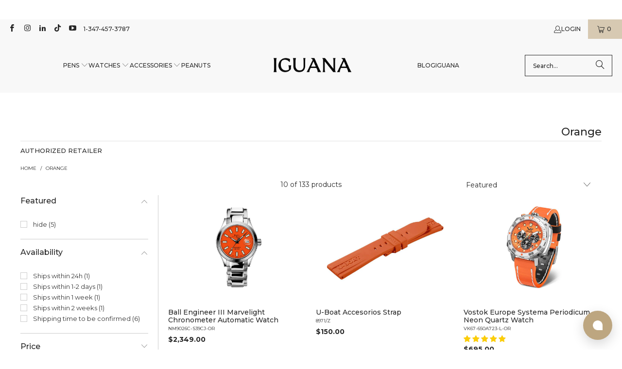

--- FILE ---
content_type: text/javascript
request_url: https://www.iguanasell.com/cdn/shop/t/166/compiled_assets/scripts.js?51814
body_size: 2637
content:
(function(){var __sections__={};(function(){for(var i=0,s=document.getElementById("sections-script").getAttribute("data-sections").split(",");i<s.length;i++)__sections__[s[i]]=!0})(),function(){if(!(!__sections__["pxu-announcement-slider"]&&!Shopify.designMode))try{const{Section,Carousel}=window.PxuThemeSections;class AnnouncementSliderSection extends Section{constructor($root){super($root),this.$root=$root,this.id=$root.id,this.data=this.loadData(),this.carousel=null,this.resizeTimeout=null,this.showArrows=this.data.show_arrows,this.observers=[],this.onMount()}onMount(){if(!this.data.hasSlider)return;this.$root.classList.remove("pxu-announcement-slider--initialized");const options={prevNextButtons:!0,pageDots:!1,groupCells:!1,cellAlign:"left",wrapAround:!0,autoPlay:this.data.auto_rotate?this.data.rotation_speed*1e3:!1};this.carousel=new Carousel(this.$root,options),this.carousel.onMount(),setTimeout(()=>{this.adjustNavigationButtons(),this.toggleButtonVisibility(this.showArrows),this.$root.classList.add("pxu-announcement-slider--initialized")},0),this.initEventListeners()}waitForElement(selector,callback){const element=this.$root.querySelector(selector);if(element){callback(element);return}const observer=new MutationObserver((mutations,obs)=>{const element2=this.$root.querySelector(selector);element2&&(obs.disconnect(),callback(element2),this.observers=this.observers.filter(o=>o!==obs))});observer.observe(this.$root,{childList:!0,subtree:!0}),this.observers.push(observer)}initEventListeners(){this.events.register(window,"resize",()=>{this.toggleButtonVisibility(!1),clearTimeout(this.resizeTimeout),this.resizeTimeout=setTimeout(()=>{this.adjustNavigationButtons(),this.toggleButtonVisibility(this.showArrows)},200)}),this.events.register(window,"load",()=>{this.adjustNavigationButtons(),this.toggleButtonVisibility(this.showArrows)}),this.events.register(document,"keydown",event=>{event.key==="Tab"&&this.toggleButtonVisibility(!0)}),this.events.register(document,"click",event=>{this.showArrows===!1&&!event.target.closest(".flickity-prev-next-button")&&this.toggleButtonVisibility(!1)}),this.toggleButtonVisibility(!1)}toggleButtonVisibility(visible){this.waitForElement(".flickity-prev-next-button",()=>{this.$root.querySelectorAll(".flickity-prev-next-button").forEach(button=>{button.style.transition=visible?"opacity 0.2s ease-out":"none",button.style.opacity=visible?"1":"0",button.style.pointerEvents=visible?"auto":"none"})})}adjustNavigationButtons(){this.waitForElement(".flickity-prev-next-button",()=>{const prevButton=this.$root.querySelector(".flickity-prev-next-button.previous"),nextButton=this.$root.querySelector(".flickity-prev-next-button.next"),announcements=this.$root.querySelectorAll(".pxu-announcement-slider__text"),viewport=window.innerWidth,container=this.$root.querySelector(".pxu-section__container");if(!announcements.length||!container)return;let maxWidth=0;announcements.forEach(el=>{const width=el.getBoundingClientRect().width;maxWidth=Math.max(maxWidth,width)});const containerRect=container.getBoundingClientRect(),minWidth=650;let buttonOffset=8;if(viewport>=860){const containerLeftEdge=containerRect.left,containerRightEdge=viewport-containerRect.right,announcementMaxWidth=maxWidth,announcementLeftEdge=containerLeftEdge+(containerRect.width-announcementMaxWidth)/2,announcementRightEdge=containerRightEdge+(containerRect.width-announcementMaxWidth)/2;if(maxWidth<=minWidth){const leftGap=(announcementLeftEdge-containerLeftEdge)/2,rightGap=(containerRightEdge-announcementRightEdge)/2;buttonOffset=Math.min(leftGap,rightGap)}}prevButton.style.left=`${-buttonOffset}px`,nextButton.style.right=`${-buttonOffset}px`})}onUnmount(){this.carousel&&(this.carousel.onUnmount(),this.carousel=null,this.events.unregisterAll(),this.observers.forEach(observer=>observer.disconnect()),this.observers=[])}onBlockSelect(event){if(!this.carousel)return;const $slide=event.target.parentElement;this.carousel.selectSlide($slide)}}document.querySelectorAll("[data-pxu-announcement-slider]").forEach($section=>{Section.init($section,AnnouncementSliderSection)}),Shopify.designMode&&(window.PxuThemeSections.AnnouncementSliderSection=AnnouncementSliderSection)}catch(e){console.error(e)}}(),function(){if(!(!__sections__["pxu-countdown-timer-bar"]&&!Shopify.designMode))try{const{Section}=window.PxuThemeSections;class CountdownTimerBarSection extends Section{constructor($root){super($root),this.$root=$root,this.id=$root.id,this.data=this.loadData(),this.countdown=this.query("[data-pxu-countdown-timer-bar-countdown]"),this.days=this.query("[data-pxu-countdown-timer-bar-countdown-day]"),this.hours=this.query("[data-pxu-countdown-timer-bar-countdown-hrs]"),this.minutes=this.query("[data-pxu-countdown-timer-bar-countdown-min]"),this.seconds=this.query("[data-pxu-countdown-timer-bar-countdown-sec]"),this.dateTime=this.data.countdownDatetime,this.targetDate=this.dateTime?Date.parse(this.dateTime):null,this.daysInMs=1e3*60*60*24,this.hoursInMs=this.daysInMs/24,this.minutesInMs=this.hoursInMs/60,this.secondsInMs=this.minutesInMs/60,this.timeoutId=null,this.isLoading=!0,this.onMount()}onMount(){this.startTimer()}onUnmount(){this.stopTimer()}updateLoadingState(){this.countdown.classList.remove("pxu-countdown-timer__countdown--loading")}startTimer(){let expectedTime=Date.now()+1e3;if(this.targetDate<=Date.now()){this.updateLoadingState(),this.handleCountDownComplete();return}const countDown=()=>{const currentDate=Date.now(),timeDiff=this.targetDate-currentDate;if(timeDiff<=0){this.stopTimer(),this.handleCountDownComplete();return}const remainingTime=this.convertTime(timeDiff),drift=currentDate-expectedTime;expectedTime+=1e3,this.isLoading&&this.updateLoadingState(),this.updateDom(remainingTime),this.timeoutId=setTimeout(countDown,Math.max(0,1e3-drift))};this.timeoutId=setTimeout(countDown,1e3)}stopTimer(){clearTimeout(this.timeoutId)}convertTime(timeInMs){const days=parseInt(timeInMs/this.daysInMs,10);timeInMs-=days*this.daysInMs;const hours=parseInt(timeInMs/this.hoursInMs,10);timeInMs-=hours*this.hoursInMs;const minutes=parseInt(timeInMs/this.minutesInMs,10);timeInMs-=minutes*this.minutesInMs;const seconds=parseInt(timeInMs/this.secondsInMs,10);return{days,hours,minutes,seconds}}updateDom(dateObj){const{days,hours,minutes,seconds}=dateObj;this.days.textContent=days,this.hours.textContent=hours,this.minutes.textContent=minutes,this.seconds.textContent=seconds}handleCountDownComplete(){this.updateDom({days:0,hours:0,minutes:0,seconds:0}),this.countdown.classList.add("pxu-countdown-timer-bar__countdown--complete")}}document.querySelectorAll("[data-pxu-countdown-timer-bar]").forEach($section=>{Section.init($section,CountdownTimerBarSection)}),Shopify.designMode&&(window.PxuThemeSections.CountdownTimerBarSection=CountdownTimerBarSection)}catch(e){console.error(e)}}(),function(){if(!(!__sections__["pxu-countdown-timer"]&&!Shopify.designMode))try{const{Section}=window.PxuThemeSections;class CountdownTimerSection extends Section{constructor($root){super($root),this.$root=$root,this.id=$root.id,this.data=this.loadData(),this.countdown=this.query("[data-pxu-countdown-timer-countdown]"),this.days=this.query("[data-pxu-countdown-timer-countdown-days]"),this.hours=this.query("[data-pxu-countdown-timer-countdown-hours]"),this.minutes=this.query("[data-pxu-countdown-timer-countdown-minutes]"),this.seconds=this.query("[data-pxu-countdown-timer-countdown-seconds]"),this.dateTime=this.query("[data-pxu-countdown-timer-countdown-datetime]"),this.targetDate=this.dateTime?Date.parse(this.dateTime.dateTime):null,this.daysInMs=1e3*60*60*24,this.hoursInMs=this.daysInMs/24,this.minutesInMs=this.hoursInMs/60,this.secondsInMs=this.minutesInMs/60,this.timeoutId=null,this.isLoading=!0,this.onMount()}onMount(){this.startTimer()}onUnmount(){this.stopTimer()}updateLoadingState(){this.countdown.classList.remove("pxu-countdown-timer__countdown--loading")}startTimer(){let expectedTime=Date.now()+1e3;if(this.targetDate<=Date.now()){this.updateLoadingState(),this.handleCountDownComplete();return}const countDown=()=>{const currentDate=Date.now(),timeDiff=this.targetDate-currentDate;if(timeDiff<=0){this.stopTimer(),this.handleCountDownComplete();return}const remainingTime=this.convertTime(timeDiff),drift=currentDate-expectedTime;expectedTime+=1e3,this.isLoading&&this.updateLoadingState(),this.updateDom(remainingTime),this.timeoutId=setTimeout(countDown,Math.max(0,1e3-drift))};this.timeoutId=setTimeout(countDown,1e3)}stopTimer(){clearTimeout(this.timeoutId)}convertTime(timeInMs){const days=parseInt(timeInMs/this.daysInMs,10);timeInMs-=days*this.daysInMs;const hours=parseInt(timeInMs/this.hoursInMs,10);timeInMs-=hours*this.hoursInMs;const minutes=parseInt(timeInMs/this.minutesInMs,10);timeInMs-=minutes*this.minutesInMs;const seconds=parseInt(timeInMs/this.secondsInMs,10);return{days,hours,minutes,seconds}}updateDom(dateObj){const{days,hours,minutes,seconds}=dateObj;this.days.textContent=days,this.hours.textContent=hours,this.minutes.textContent=minutes,this.seconds.textContent=seconds}handleCountDownComplete(){this.updateDom({days:0,hours:0,minutes:0,seconds:0}),this.countdown.classList.add("pxu-countdown-timer__countdown--complete")}}document.querySelectorAll("[data-pxu-countdown-timer]").forEach($section=>{Section.init($section,CountdownTimerSection)}),Shopify.designMode&&(window.PxuThemeSections.CountdownTimerSection=CountdownTimerSection)}catch(e){console.error(e)}}(),function(){if(!(!__sections__["pxu-highlights-banner"]&&!Shopify.designMode))try{const{Section,Carousel}=window.PxuThemeSections;class HighlightsBannerSection extends Section{constructor($root){super($root),this.$root=$root,this.id=$root.id,this.data=this.loadData(),this.carousel=null,this.onMount()}onMount(){this.data.hasSlider&&(this.carousel=new Carousel(this.$root,{draggable:!0,cellAlign:"left"}),setTimeout(()=>{this.carousel.onMount()},100))}onUnmount(){this.carousel&&(this.carousel.onUnmount(),this.carousel=null)}onBlockSelect(event){if(!this.data.hasSlider||!this.carousel)return;const $slide=event.target.parentElement;this.carousel.selectSlide($slide)}}document.querySelectorAll("[data-pxu-highlights-banner]").forEach($section=>{Section.init($section,HighlightsBannerSection)}),Shopify.designMode&&(window.PxuThemeSections.HighlightsBannerSection=HighlightsBannerSection)}catch(e){console.error(e)}}(),function(){if(!(!__sections__["pxu-logo-list"]&&!Shopify.designMode))try{const{Section,Carousel}=window.PxuThemeSections;class LogoListSection extends Section{constructor($root){super($root),this.$root=$root,this.id=$root.id,this.data=this.loadData(),this.carousel=null,this.onMount()}onMount(){this.data.hasSlider&&(this.carousel=new Carousel(this.$root,{draggable:!0,groupCells:!0,cellAlign:"left"}),setTimeout(()=>{this.carousel.onMount()},100))}onUnmount(){this.carousel&&(this.carousel.onUnmount(),this.carousel=null)}onBlockSelect(event){if(!this.data.hasSlider||!this.carousel)return;const $slide=event.target.parentElement;this.carousel.selectSlide($slide)}}document.querySelectorAll("[data-pxu-logo-list]").forEach($section=>{Section.init($section,LogoListSection)}),Shopify.designMode&&(window.PxuThemeSections.LogoListSection=LogoListSection)}catch(e){console.error(e)}}(),function(){if(!(!__sections__["pxu-menu-list"]&&!Shopify.designMode))try{const{Section}=window.PxuThemeSections;class MenuListSection extends Section{constructor($root){super($root),this.$root=$root,this.id=$root.id,this.data=this.loadData(),this.menus=this.$root.querySelectorAll("[data-pxu-menu-list-block]"),this.onMount()}onMount(){this.initEventListeners()}onUnmount(){this.events.unregisterAll()}initEventListeners(){this.menus.forEach(el=>{const trigger=el.querySelector("[data-pxu-menu-list-toggle]");if(trigger){const overflowList=el.querySelector("[data-pxu-menu-list-overflow]");this.events.register(trigger,"click",e=>this.handleToggle(overflowList)),this.events.register(overflowList,"transitionend",e=>{e.currentTarget.toggleAttribute("data-animating",!1)})}const mobileTriggers=el.querySelectorAll("[data-pxu-menu-list-toggle-mobile]"),list=el.querySelector("[data-pxu-menu-list-content]");list.querySelector("li")&&(mobileTriggers.forEach(mobileTrigger=>{this.events.register(mobileTrigger,"click",e=>this.handleMobileToggle(e.currentTarget,list))}),this.events.register(list,"transitionend",e=>{e.currentTarget.toggleAttribute("data-animating",!1)}))})}handleToggle(overflowList){let animateTo="data-hidden",animateFrom="data-shown";if(overflowList.setAttribute("data-animating",!0),overflowList.hasAttribute("data-hidden")){animateTo="data-shown",animateFrom="data-hidden";let height=overflowList.scrollHeight;overflowList.style.setProperty("--pxu-hidden-menu-list-height",`${height}px`)}overflowList.toggleAttribute(animateTo,!0),overflowList.toggleAttribute(animateFrom,!1)}handleMobileToggle(target,list){this.handleToggle(list);const menu=target.closest("[data-pxu-menu-list-menu-wrapper]");menu.querySelector(".pxu-menu-list__icon").toggleAttribute("data-closed"),menu.querySelector(".pxu-menu-list__icon").toggleAttribute("data-open")}}document.querySelectorAll("[data-pxu-menu-list]").forEach($section=>{Section.init($section,MenuListSection)}),Shopify.designMode&&(window.PxuThemeSections.MenuListSection=MenuListSection)}catch(e){console.error(e)}}(),function(){if(!(!__sections__["pxu-mosaic"]&&!Shopify.designMode))try{const{Section,Carousel}=window.PxuThemeSections;class MosaicSection extends Section{constructor($root){super($root),this.$root=$root,this.id=$root.id,this.data=this.loadData(),this.carousel=null,this.onMount()}onMount(){this.data.hasSlider&&(this.carousel=new Carousel(this.$root,{draggable:!0}),setTimeout(()=>{this.carousel.onMount()},100))}onUnmount(){this.carousel&&(this.carousel.onUnmount(),this.carousel=null)}onBlockSelect(event){if(!this.data.hasSlider||!this.carousel)return;const $slide=event.target.parentElement;this.carousel.selectSlide($slide)}}document.querySelectorAll("[data-pxu-mosaic]").forEach($section=>{Section.init($section,MosaicSection)}),Shopify.designMode&&(window.PxuThemeSections.MosaicSection=MosaicSection)}catch(e){console.error(e)}}(),function(){if(!(!__sections__["pxu-scrolling-text"]&&!Shopify.designMode))try{const{Section}=window.PxuThemeSections,{debounce}=window.PxuUtils;class ScrollingTextSection extends Section{constructor($root){super($root),this.$root=$root,this.id=$root.id,this.data=this.loadData(),this.contentItems=this.$root.querySelectorAll("[data-scrolling-text-content]"),this.onMount()}onMount(){this._initScroll()}_initScroll(){this.contentItems.forEach(el=>{const textItems=el.querySelectorAll("[data-scrolling-text-content-item]"),width=el.offsetWidth,totalItemWidth=[...textItems].reduce((total,item)=>total+item.offsetWidth,0),numItems=Math.ceil(width/totalItemWidth);for(let i=0;i<numItems;i++)textItems.forEach(item=>{const clone=item.cloneNode(!0);el.appendChild(clone)})}),this._observeAnimations()}_observeAnimations(){this.observer=new IntersectionObserver(debounce(([entry])=>{const{isIntersecting}=entry;this.$root.classList.toggle("pxu-scrolling-text--is-animated",isIntersecting)},100)),this.observer.observe(this.$root)}onUnmount(){this.observer.unobserve(this.$root)}}document.querySelectorAll("[data-pxu-scrolling-text]").forEach($section=>{Section.init($section,ScrollingTextSection)}),Shopify.designMode&&(window.PxuThemeSections.ScrollingTextSection=ScrollingTextSection)}catch(e){console.error(e)}}(),function(){if(!(!__sections__["pxu-shoppable-image"]&&!Shopify.designMode))try{const{Section}=window.PxuThemeSections,{debounce}=window.PxuUtils;class Hotspot{OPEN_CLASS="pxu-shoppable-image__hotspot--open";CLOSE_CLASS="pxu-shoppable-image__hotspot--closed";constructor($el){this.$hotspot=$el,this.$pin=$el.querySelector("[data-pxu-shoppable-image-pin]"),this.isOpen=!1}open(){this.isOpen=!0,this.$hotspot.classList.add(this.OPEN_CLASS)}close(){this.isOpen=!1,this.$hotspot.classList.remove(this.OPEN_CLASS),this.$hotspot.classList.add(this.CLOSE_CLASS),setTimeout(()=>{this.$hotspot.classList.remove(this.CLOSE_CLASS)},2e3)}}class ShoppableImageSection extends Section{PIN_WIDTH=30;constructor($root){super($root),this.$root=$root,this.$interface=this.query("[data-pxu-shoppable-image-interface]"),this.$hotspots=this.queryAll("[data-pxu-shoppable-image-hotspot]"),this.$tooltips=this.queryAll("[data-pxu-shoppable-image-tooltip]"),this.hotspots=[...this.$hotspots].map($el=>new Hotspot($el)),this.id=$root.id,this.data=this.loadData(),this.onMount()}onMount(){this.initEventListeners(),this.updateTooltipVw(),this.updateHotspotAxes()}onUnmount(){this.events.unregisterAll()}initEventListeners(){this.hotspots.forEach(hotspot=>{this.events.register(hotspot.$hotspot,"focusout",e=>{this.handleHotspotFocusOut(e,hotspot)}),this.events.register(hotspot.$pin,"click",e=>this.handlePinClick(e,hotspot))}),this.events.register(window,"resize",debounce(()=>{this.updateTooltipVw(),this.updateHotspotAxes()},200))}handlePinClick(event,hotspot){this.toggleTooltip(hotspot)}handleHotspotFocusOut(event,hotspot){hotspot.$hotspot.contains(event.relatedTarget)||(hotspot.$pin.dataset.timer=setTimeout(()=>{hotspot.close()},0))}updateTooltipVw(){this.$tooltips.forEach($tooltip=>{const vw=this.$root.offsetWidth;$tooltip.style.setProperty("--pxu-100vw",`${vw}px`)})}updateHotspotAxes(){this.$hotspots.forEach($hotspot=>{let hAxis=$hotspot.style.getPropertyValue("--pxu-section-horizontal-axis-base");const interfaceWidth=this.$interface.offsetWidth,pinWidth=this.PIN_WIDTH,subAreaWidthFactor=(interfaceWidth-pinWidth)/interfaceWidth;hAxis=hAxis*subAreaWidthFactor;let vAxis=$hotspot.style.getPropertyValue("--pxu-section-vertical-axis-base");const interfaceHeight=this.$interface.offsetHeight,pinHeight=this.PIN_WIDTH,subAreaHeightFactor=(interfaceHeight-pinHeight)/interfaceHeight;vAxis=vAxis*subAreaHeightFactor,$hotspot.style.setProperty("--pxu-section-horizontal-axis",hAxis),$hotspot.style.setProperty("--pxu-section-vertical-axis",vAxis)})}toggleTooltip(hotspot){hotspot.isOpen?(hotspot.$pin.blur(),hotspot.close()):(this.closeAllHotspots(),hotspot.open())}closeAllHotspots(){this.hotspots.forEach(hotspot=>hotspot.close())}onBlockSelect(event){const{blockId}=event.detail,hotspot=this.hotspots.find(hotspot2=>hotspot2.$hotspot.id===blockId);hotspot&&hotspot.open()}onBlockDeselect(event){const{blockId}=event.detail,hotspot=this.hotspots.find(hotspot2=>hotspot2.$hotspot.id===blockId);hotspot&&hotspot.close()}}document.querySelectorAll("[data-pxu-shoppable-image]").forEach($section=>{Section.init($section,ShoppableImageSection)}),Shopify.designMode&&(window.PxuThemeSections.ShoppableImageSection=ShoppableImageSection)}catch(e){console.error(e)}}(),function(){if(!(!__sections__["pxu-testimonials"]&&!Shopify.designMode))try{const{Section,Carousel}=window.PxuThemeSections;class TestimonialsSection extends Section{constructor($root){super($root),this.$root=$root,this.id=$root.id,this.data=this.loadData(),this.carousel=null,this.onMount()}onMount(){if(!this.data.hasSlider)return;const options={prevNextButtons:!0,groupCells:3,cellAlign:"left"},mobileOptions={draggable:!0,cellAlign:"left"};this.carousel=new Carousel(this.$root,options,mobileOptions),this.carousel.onMount()}onUnmount(){this.carousel&&(this.carousel.onUnmount(),this.carousel=null)}onBlockSelect(event){if(!this.carousel)return;const $slide=event.target.parentElement;this.carousel.selectSlide($slide)}}document.querySelectorAll("[data-pxu-testimonials]").forEach($section=>{Section.init($section,TestimonialsSection)}),Shopify.designMode&&(window.PxuThemeSections.TestimonialsSection=TestimonialsSection)}catch(e){console.error(e)}}()})();
//# sourceMappingURL=/cdn/shop/t/166/compiled_assets/scripts.js.map?51814=
